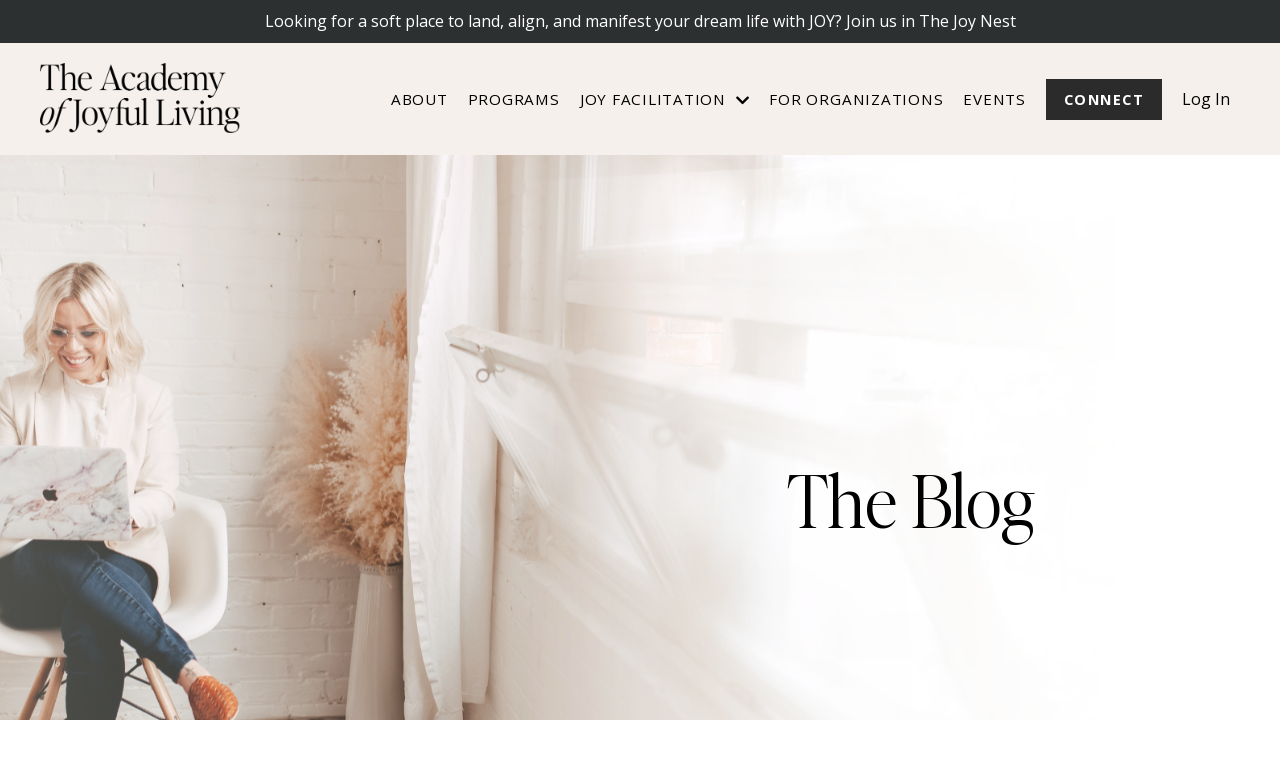

--- FILE ---
content_type: text/html; charset=utf-8
request_url: https://www.theacademyofjoyfulliving.com/blog
body_size: 12074
content:
<!doctype html>
<html lang="en">
  <head>
    
              <meta name="csrf-param" content="authenticity_token">
              <meta name="csrf-token" content="tOwXIelVOY6mtFE5gM87wbLw0wiUaZspVl7aFR5N18zqJGpxosY3DtbOeta3cY0ZWfszWAJKnuuGreTD5006Ug==">
            
    <title>
      
        Blog | The Joy Sessions by Jillian Schecher
      
    </title>
    <meta charset="utf-8" />
    <meta http-equiv="x-ua-compatible" content="ie=edge, chrome=1">
    <meta name="viewport" content="width=device-width, initial-scale=1, shrink-to-fit=no">
    
    <meta property="og:type" content="website">
<meta property="og:url" content="https://www.theacademyofjoyfulliving.com/blog">
<meta name="twitter:card" content="summary_large_image">

<meta property="og:title" content="Blog | The Joy Sessions by Jillian Schecher">
<meta name="twitter:title" content="Blog | The Joy Sessions by Jillian Schecher">



<meta property="og:image" content="https://kajabi-storefronts-production.kajabi-cdn.com/kajabi-storefronts-production/file-uploads/sites/77723/images/18c2ca2-d7d8-cfa2-4fae-f2452a1fd6c7_630e2ac1-276e-45fa-9e28-bddc57ec99e1.png">
<meta name="twitter:image" content="https://kajabi-storefronts-production.kajabi-cdn.com/kajabi-storefronts-production/file-uploads/sites/77723/images/18c2ca2-d7d8-cfa2-4fae-f2452a1fd6c7_630e2ac1-276e-45fa-9e28-bddc57ec99e1.png">


    
      <link href="https://kajabi-storefronts-production.kajabi-cdn.com/kajabi-storefronts-production/sites/77723/images/OcPhXVBaT16ceNz7Dxzq_Kajabi_Logo_1.png?v=2" rel="shortcut icon" />
    
    <link rel="canonical" href="https://www.theacademyofjoyfulliving.com/blog" />

    <!-- Google Fonts ====================================================== -->
    
      <link href="//fonts.googleapis.com/css?family=Open+Sans:400,700,400italic,700italic|EB+Garamond:400,700,400italic,700italic" rel="stylesheet" type="text/css">
    

    <!-- Kajabi CSS ======================================================== -->
    <link rel="stylesheet" media="screen" href="https://kajabi-app-assets.kajabi-cdn.com/assets/core-0d125629e028a5a14579c81397830a1acd5cf5a9f3ec2d0de19efb9b0795fb03.css" />

    

    <link rel="stylesheet" href="https://use.fontawesome.com/releases/v5.15.2/css/all.css" crossorigin="anonymous">

    <link rel="stylesheet" media="screen" href="https://kajabi-storefronts-production.kajabi-cdn.com/kajabi-storefronts-production/themes/2151319226/assets/styles.css?1768953079191227" />

    <!-- Customer CSS ====================================================== -->
    <link rel="stylesheet" media="screen" href="https://kajabi-storefronts-production.kajabi-cdn.com/kajabi-storefronts-production/themes/2151319226/assets/overrides.css?1768953079191227" />
    <style>
  /* Custom CSS Added Via Theme Settings */
  /* Add Cormorant to Kajabi */
@import url('https://fonts.googleapis.com/css2?family=Cormorant+Garamond:ital,wght@0,300;0,600;1,300;1,600&display=swap');

/* Add Editor's Note to Kajabi */
  @font-face
  {
  font-family: 'Editors Note';
  src: url('/resource_redirect/downloads/file-uploads/sites/77723/themes/2151319226/downloads/f34d8d-e01a-5d76-0e17-185b7fefcc6_Editor_sNote-Light.ttf') format('truetype'), url('/resource_redirect/downloads/file-uploads/sites/77723/themes/2151319226/downloads/621d66c-137e-e32-2be-eccf8a5ca064_EditorsNote-Light.woff2') format('woff2'),  url('/resource_redirect/downloads/file-uploads/sites/77723/themes/2151319226/downloads/1e74ef2-585e-8540-2feb-ca6007375_EditorsNote-Light.woff') format('woff');
  }


/* Style headings with Editors Note */
h1, h2, h3, h4, h5, h6 {
font-family: 'Editors Note', serif !important;
}

.h3, .h5, .h6 {
font-family: 'Editors Note', serif !important;
}

p.h5.sidebar-instructor__name {
font-family: 'Editors Note', serif !important;
}

h4 {
letter-spacing: 0.2em;
text-transform: uppercase;
font-weight: 600 !important;
font-family: "Open Sans" !important;
}

h1.blog-post-body__title {
font-size: 56px !important;}

a.h3.blog-listing__title {
font-size: 32px;
}

/* Button Styles */
.btn {
text-transform: uppercase;
letter-spacing: 0.1em;
box-shadow: none;
}

<!-- Main Nav -->
.header a, .header a.link-list__link {
font-size: 14px !important;
text-transform: uppercase !important;
}

#block-1747856952174 .hello-bar__text {
color: white !important;
}

<!-- Homepage -->
#block-1660155032678_1 .image__image:before {
content: '';
    position: absolute;
    background-image: url(https://elanperformance.com/wp-content/uploads/featured-trainer.png);
    background-size: contain;
    background-repeat: no-repeat;
    width: 30%;
    height: 25%;
    top: -5%;
    right: -5%;
    z-index: 2;
}
}


.feature__text {
font-size: 16px;
}

.section-footer {
display: none;}

#block-1668789837764_1 .pricing__price {
font-size: 70px !important;}

<!-- Blog -->
a.image__link:hover {
filter: grayscale(50%) !important;
}

.blog-post-optin.background-light {
    background-image: url(https://jillianschecher.com/wp-content/uploads/2023/04/Kajabi-Joy-Club-BG-1.png);
    background-repeat: no-repeat;
    background-size: cover;
}

#block-1748374414436 .block, [data-slick-id="1748374414436"] .block {
  padding: 0px !important;
}

</style>


    <!-- Kajabi Editor Only CSS ============================================ -->
    

    <!-- Header hook ======================================================= -->
    <link rel="alternate" type="application/rss+xml" title="Blog | The Joy Sessions by Jillian Schecher" href="https://www.theacademyofjoyfulliving.com/blog.rss" /><script type="text/javascript">
  var Kajabi = Kajabi || {};
</script>
<script type="text/javascript">
  Kajabi.currentSiteUser = {
    "id" : "-1",
    "type" : "Guest",
    "contactId" : "",
  };
</script>
<script type="text/javascript">
  Kajabi.theme = {
    activeThemeName: "Reach",
    previewThemeId: null,
    editor: false
  };
</script>
<meta name="turbo-prefetch" content="false">
<style>
  @font-face {
  font-family: 'Editors Note Light';
  src: url('https://static1.squarespace.com/static/67abb50f153b0f254f632dca/t/67eb02389d6c64323250ad6d/1743454776320/EditorsNote-Light.woff2') format('woff2'),
       url('https://static1.squarespace.com/static/67abb50f153b0f254f632dca/t/67eb0241fa5e0d17dbdaf3d1/1743454785464/EditorsNote-Light.woff') format('woff');
}

@font-face {
  font-family: 'Editors Note Light Italic';
  src: url('https://static1.squarespace.com/static/67abb50f153b0f254f632dca/t/67eb024e73285a705967f803/1743454798858/EditorsNote-LightItalic.woff2') format('woff2'),
       url('https://static1.squarespace.com/static/67abb50f153b0f254f632dca/t/67eb02585f70f965c82a7e6a/1743454808985/EditorsNote-LightItalic.woff') format('woff');
}

h1, h2, h3, h5  {
font-family: 'Editors Note Light';
margin: .5em 0em
}

h1 em, h2 em, h3 em, h4 {
font-family: 'Editors Note Light Italic';
margin: .5em 0em
}

h4, h6 {
text-transform: uppercase;
font-family: "Open Sans";
font-weight: 500;
letter-spacing: 0.05em;
}


a.link-list__link, #block-1748033420559 {
text-transform: uppercase;
font-size: 0.95rem;
font-weight: 500;
letter-spacing: 0.05em;
}
</style><script async src="https://www.googletagmanager.com/gtag/js?id=G-P8YVKEPCXN"></script>
<script>
  window.dataLayer = window.dataLayer || [];
  function gtag(){dataLayer.push(arguments);}
  gtag('js', new Date());
  gtag('config', 'G-P8YVKEPCXN');
</script>
<style type="text/css">
  #editor-overlay {
    display: none;
    border-color: #2E91FC;
    position: absolute;
    background-color: rgba(46,145,252,0.05);
    border-style: dashed;
    border-width: 3px;
    border-radius: 3px;
    pointer-events: none;
    cursor: pointer;
    z-index: 10000000000;
  }
  .editor-overlay-button {
    color: white;
    background: #2E91FC;
    border-radius: 2px;
    font-size: 13px;
    margin-inline-start: -24px;
    margin-block-start: -12px;
    padding-block: 3px;
    padding-inline: 10px;
    text-transform:uppercase;
    font-weight:bold;
    letter-spacing:1.5px;

    left: 50%;
    top: 50%;
    position: absolute;
  }
</style>
<script src="https://kajabi-app-assets.kajabi-cdn.com/vite/assets/track_analytics-999259ad.js" crossorigin="anonymous" type="module"></script><link rel="modulepreload" href="https://kajabi-app-assets.kajabi-cdn.com/vite/assets/stimulus-576c66eb.js" as="script" crossorigin="anonymous">
<link rel="modulepreload" href="https://kajabi-app-assets.kajabi-cdn.com/vite/assets/track_product_analytics-9c66ca0a.js" as="script" crossorigin="anonymous">
<link rel="modulepreload" href="https://kajabi-app-assets.kajabi-cdn.com/vite/assets/stimulus-e54d982b.js" as="script" crossorigin="anonymous">
<link rel="modulepreload" href="https://kajabi-app-assets.kajabi-cdn.com/vite/assets/trackProductAnalytics-3d5f89d8.js" as="script" crossorigin="anonymous">      <script type="text/javascript">
        if (typeof (window.rudderanalytics) === "undefined") {
          !function(){"use strict";window.RudderSnippetVersion="3.0.3";var sdkBaseUrl="https://cdn.rudderlabs.com/v3"
          ;var sdkName="rsa.min.js";var asyncScript=true;window.rudderAnalyticsBuildType="legacy",window.rudderanalytics=[]
          ;var e=["setDefaultInstanceKey","load","ready","page","track","identify","alias","group","reset","setAnonymousId","startSession","endSession","consent"]
          ;for(var n=0;n<e.length;n++){var t=e[n];window.rudderanalytics[t]=function(e){return function(){
          window.rudderanalytics.push([e].concat(Array.prototype.slice.call(arguments)))}}(t)}try{
          new Function('return import("")'),window.rudderAnalyticsBuildType="modern"}catch(a){}
          if(window.rudderAnalyticsMount=function(){
          "undefined"==typeof globalThis&&(Object.defineProperty(Object.prototype,"__globalThis_magic__",{get:function get(){
          return this},configurable:true}),__globalThis_magic__.globalThis=__globalThis_magic__,
          delete Object.prototype.__globalThis_magic__);var e=document.createElement("script")
          ;e.src="".concat(sdkBaseUrl,"/").concat(window.rudderAnalyticsBuildType,"/").concat(sdkName),e.async=asyncScript,
          document.head?document.head.appendChild(e):document.body.appendChild(e)
          },"undefined"==typeof Promise||"undefined"==typeof globalThis){var d=document.createElement("script")
          ;d.src="https://polyfill-fastly.io/v3/polyfill.min.js?version=3.111.0&features=Symbol%2CPromise&callback=rudderAnalyticsMount",
          d.async=asyncScript,document.head?document.head.appendChild(d):document.body.appendChild(d)}else{
          window.rudderAnalyticsMount()}window.rudderanalytics.load("2apYBMHHHWpiGqicceKmzPebApa","https://kajabiaarnyhwq.dataplane.rudderstack.com",{})}();
        }
      </script>
      <script type="text/javascript">
        if (typeof (window.rudderanalytics) !== "undefined") {
          rudderanalytics.page({"account_id":"71768","site_id":"77723"});
        }
      </script>
      <script type="text/javascript">
        if (typeof (window.rudderanalytics) !== "undefined") {
          (function () {
            function AnalyticsClickHandler (event) {
              const targetEl = event.target.closest('a') || event.target.closest('button');
              if (targetEl) {
                rudderanalytics.track('Site Link Clicked', Object.assign(
                  {"account_id":"71768","site_id":"77723"},
                  {
                    link_text: targetEl.textContent.trim(),
                    link_href: targetEl.href,
                    tag_name: targetEl.tagName,
                  }
                ));
              }
            };
            document.addEventListener('click', AnalyticsClickHandler);
          })();
        }
      </script>
<meta name='site_locale' content='en'><style type="text/css">
  body main {
    direction: ltr;
  }
  .slick-list {
    direction: ltr;
  }
</style>
<style type="text/css">
  /* Font Awesome 4 */
  .fa.fa-twitter{
    font-family:sans-serif;
  }
  .fa.fa-twitter::before{
    content:"𝕏";
    font-size:1.2em;
  }

  /* Font Awesome 5 */
  .fab.fa-twitter{
    font-family:sans-serif;
  }
  .fab.fa-twitter::before{
    content:"𝕏";
    font-size:1.2em;
  }
</style>
<link rel="stylesheet" href="https://cdn.jsdelivr.net/npm/@kajabi-ui/styles@1.0.4/dist/kajabi_products/kajabi_products.css" />
<script type="module" src="https://cdn.jsdelivr.net/npm/@pine-ds/core@3.14.0/dist/pine-core/pine-core.esm.js"></script>
<script nomodule src="https://cdn.jsdelivr.net/npm/@pine-ds/core@3.14.0/dist/pine-core/index.esm.js"></script>


  </head>

  <style>
  body {
    
      
        background-color: #ffffff;
      
    
  }
</style>

  <body id="encore-theme" class="background-light">
    


    <div id="section-header" data-section-id="header">

<style>
  /* Default Header Styles */
  .header {
    
      background-color: #f5f0ec;
    
    font-size: 16px;
  }
  .header a,
  .header a.link-list__link,
  .header a.link-list__link:hover,
  .header a.social-icons__icon,
  .header .user__login a,
  .header .dropdown__item a,
  .header .dropdown__trigger:hover {
    color: #000000;
  }
  .header .dropdown__trigger {
    color: #000000 !important;
  }
  /* Mobile Header Styles */
  @media (max-width: 767px) {
    .header {
      
      font-size: 14px;
    }
    
    .header .hamburger__slices .hamburger__slice {
      
        background-color: #000000;
      
    }
    
      .header a.link-list__link, .dropdown__item a, .header__content--mobile {
        text-align: center;
      }
    
    .header--overlay .header__content--mobile  {
      padding-bottom: 20px;
    }
  }
  /* Sticky Styles */
  
    .header.header--fixed {
      background-color: #f5f0ec;
      
        background-color: ;
      
      
        background-color: #f5f0ec;
      
    }
    
      .header.header--fixed a,
      .header.header--fixed a.link-list__link,
      .header.header--fixed a.link-list__link:hover,
      .header.header--fixed a.social-icons__icon,
      .header.header--fixed .dropdown__trigger:hover,
      .header.header--fixed .dropdown__item a,
      .header.header--fixed .user__login a {
        color: #000000;
      }
    
    
      .header.header--fixed .dropdown__trigger {
        color: #000000 !important;
      }
    
    .header.header--fixed .hamburger__slice {
      
        background-color: #000000;
      
    }
  
</style>

<div class="hidden">
  
    
  
    
  
    
  
    
  
    
  
    
  
    
      0
    
  
  
  
  
</div>

<header class="header header--static sticky   background-light header--close-on-scroll" kjb-settings-id="sections_header_settings_background_color">
  <div class="hello-bars">
    
      
    
      
    
      
    
      
    
      
    
      
    
      
          <style>
@media (min-width: 768px) {
  #block-1747856952174 {
    text-align: ;
  }
} 
</style>

<div id="block-1747856952174" class="header__block header__block--hello-bar header__block--show " kjb-settings-id="sections_header_blocks_1747856952174_settings_stretch">
  

<style>
  #block-1747856952174 .hello-bar {
    background-color: #2d3031;
  }
  #block-1747856952174 .hello-bar__text {
    color: ;
  }
</style>

<div class="block hello-bar background-dark text-center" kjb-settings-id="sections_header_blocks_1747856952174_settings_text">
  
    <a href="https://www.theacademyofjoyfulliving.com/the-joy-nest"   target="_blank" rel="noopener" >
  
    <div class="container">
      <p class="hello-bar__text" kjb-settings-id="sections_header_blocks_1747856952174_settings_text_color">Looking for a soft place to land, align, and manifest your dream life with JOY? Join us in The Joy Nest</p>
    </div>
  
    </a>
  
</div>

</div>

      
    
  </div>
  
    <div class="header__wrap">
      <div class="header__content header__content--desktop background-light">
        <div class="container header__container media justify-content-center">
          
            
                <style>
@media (min-width: 768px) {
  #block-1555988494486 {
    text-align: left;
  }
} 
</style>

<div id="block-1555988494486" class="header__block header__block--logo header__block--show header__switch-content stretch" kjb-settings-id="sections_header_blocks_1555988494486_settings_stretch">
  <style>
  #block-1555988494486 {
    line-height: 1;
  }
  #block-1555988494486 .logo__image {
    display: block;
    width: 200px;
  }
  #block-1555988494486 .logo__text {
    color: #2d3031;
  }
</style>

<a class="logo" href="/">
  
    
      <img class="logo__image" src="https://kajabi-storefronts-production.kajabi-cdn.com/kajabi-storefronts-production/file-uploads/themes/2151319226/settings_images/dc8e536-e6e0-002d-106c-fec0d45ab50_The_Academy_of_Joyful_Living_logo.png" kjb-settings-id="sections_header_blocks_1555988494486_settings_logo" alt="Header Logo" />
    
  
</a>

</div>

              
          
            
                <style>
@media (min-width: 768px) {
  #block-1748034522508 {
    text-align: right;
  }
} 
</style>

<div id="block-1748034522508" class="header__block header__switch-content header__block--menu stretch" kjb-settings-id="sections_header_blocks_1748034522508_settings_stretch">
  <div class="link-list justify-content-right" kjb-settings-id="sections_header_blocks_1748034522508_settings_menu">
  
    <a class="link-list__link" href="https://www.theacademyofjoyfulliving.com/about" >About</a>
  
    <a class="link-list__link" href="https://www.theacademyofjoyfulliving.com/courses-and-programs" >Programs</a>
  
</div>

</div>

              
          
            
                <style>
@media (min-width: 768px) {
  #block-1748033420559 {
    text-align: left;
  }
} 
</style>

<div id="block-1748033420559" class="header__block header__switch-content header__block--dropdown " kjb-settings-id="sections_header_blocks_1748033420559_settings_stretch">
  <style>
  /* Dropdown menu colors for desktop */
  @media (min-width: 768px) {
    #block-1748033420559 .dropdown__menu {
      background-color: #FFFFFF;
    }
    #block-1748033420559 .dropdown__item a {
      color: #595959;
    }
  }
  /* Mobile menu text alignment */
  @media (max-width: 767px) {
    #block-1748033420559 .dropdown__item a {
      text-align: center;
    }
  }
</style>

<div class="dropdown" kjb-settings-id="sections_header_blocks_1748033420559_settings_trigger">
  <a class="dropdown__trigger">
    JOY FACILITATION
    
      <i class="dropdown__icon fa fa-chevron-down"></i>
    
  </a>
  <div class="dropdown__menu dropdown__menu--text-left ">
    
      <span class="dropdown__item"><a href="https://www.theacademyofjoyfulliving.com/joy-sessions-facilitator-program" >Become a Facilitator</a></span>
    
      <span class="dropdown__item"><a href="https://www.theacademyofjoyfulliving.com/find-a-facilitator" >Find a Facilitator </a></span>
    
  </div>
</div>

</div>

              
          
            
                <style>
@media (min-width: 768px) {
  #block-1602256221872 {
    text-align: right;
  }
} 
</style>

<div id="block-1602256221872" class="header__block header__switch-content header__block--menu " kjb-settings-id="sections_header_blocks_1602256221872_settings_stretch">
  <div class="link-list justify-content-right" kjb-settings-id="sections_header_blocks_1602256221872_settings_menu">
  
    <a class="link-list__link" href="https://jillianschecher.com/corporate-consulting" >For Organizations</a>
  
    <a class="link-list__link" href="https://jillianschecher.com/events" >Events</a>
  
</div>

</div>

              
          
            
                <style>
@media (min-width: 768px) {
  #block-1612902775268 {
    text-align: right;
  }
} 
</style>

<div id="block-1612902775268" class="header__block header__switch-content header__block--cta " kjb-settings-id="sections_header_blocks_1612902775268_settings_stretch">
  






<style>
  #block-1612902775268 .btn,
  [data-slick-id="1612902775268"] .block .btn {
    color: #ffffff;
    border-color: #2a2b2a;
    border-radius: 0px;
    background-color: #2a2b2a;
  }
  #block-1612902775268 .btn--outline,
  [data-slick-id="1612902775268"] .block .btn--outline {
    background: transparent;
    color: #2a2b2a;
  }
</style>

<a class="btn btn--solid btn--small btn--auto" href="/contact"   kjb-settings-id="sections_header_blocks_1612902775268_settings_btn_background_color" role="button">
  
    Connect
  
</a>

</div>

              
          
            
                <style>
@media (min-width: 768px) {
  #block-1555988487706 {
    text-align: right;
  }
} 
</style>

<div id="block-1555988487706" class="header__block header__switch-content header__block--user " kjb-settings-id="sections_header_blocks_1555988487706_settings_stretch">
  <style>
  /* Dropdown menu colors for desktop */
  @media (min-width: 768px) {
    #block-1555988487706 .dropdown__menu {
      background: #FFFFFF;
      color: #000000;
    }
    #block-1555988487706 .dropdown__item a, 
    #block-1555988487706 {
      color: #000000;
    }
  }  
  /* Mobile menu text alignment */
  @media (max-width: 767px) {
    #block-1555988487706 .dropdown__item a,
    #block-1555988487706 .user__login a {
      text-align: center;
    }
  }
</style>

<div class="user" kjb-settings-id="sections_header_blocks_1555988487706_settings_language_login">
  
    <span class="user__login" kjb-settings-id="language_login"><a href="/login">Log In</a></span>
  
</div>

</div>

              
          
            
          
          
            <div class="hamburger hidden--desktop" kjb-settings-id="sections_header_settings_hamburger_color">
              <div class="hamburger__slices">
                <div class="hamburger__slice hamburger--slice-1"></div>
                <div class="hamburger__slice hamburger--slice-2"></div>
                <div class="hamburger__slice hamburger--slice-3"></div>
                <div class="hamburger__slice hamburger--slice-4"></div>
              </div>
            </div>
          
        </div>
      </div>
      <div class="header__content header__content--mobile">
        <div class="header__switch-content header__spacer"></div>
      </div>
    </div>
  
</header>

</div>
    <main>
      <div data-dynamic-sections=blog><div id="section-1614112228251" data-section-id="1614112228251"><style>
  
    #section-1614112228251 {
      background-image: url(https://kajabi-storefronts-production.kajabi-cdn.com/kajabi-storefronts-production/file-uploads/themes/2151319226/settings_images/4645d6-bf3-be56-a8d-36c8a124322_blog_header.png);
      background-position: center;
    }
  
  #section-1614112228251 .section__overlay {
    position: absolute;
    width: 100%;
    height: 100%;
    left: 0;
    top: 0;
    background-color: ;
  }
  #section-1614112228251 .sizer {
    padding-top: 75px;
    padding-bottom: 75px;
  }
  #section-1614112228251 .container {
    max-width: calc(1260px + 40px + 10px);
    padding-right: 40px;
    padding-left: 10px;
    
  }
  #section-1614112228251 .row {
    
  }
  #section-1614112228251 .container--full {
    width: 100%;
    max-width: calc(100% + 40px + 10px);
  }
  @media (min-width: 768px) {
    
      #section-1614112228251 {
        
      }
    
    #section-1614112228251 .sizer {
      padding-top: 250px;
      padding-bottom: 250px;
    }
    #section-1614112228251 .container {
      max-width: calc(1260px + 40px + 40px);
      padding-right: 40px;
      padding-left: 40px;
    }
    #section-1614112228251 .container--full {
      max-width: calc(100% + 40px + 40px);
    }
  }
  
  
</style>


<section kjb-settings-id="sections_1614112228251_settings_background_color"
  class="section
  
  
   "
  data-reveal-event=""
  data-reveal-offset=""
  data-reveal-units="seconds">
  <div class="sizer ">
    
    <div class="section__overlay"></div>
    <div class="container ">
      <div class="row align-items-center justify-content-left">
        
          




<style>
  /* flush setting */
  
  
  /* margin settings */
  #block-1614112228250_0, [data-slick-id="1614112228250_0"] {
    margin-top: 0px;
    margin-right: 0px;
    margin-bottom: 0px;
    margin-left: 0px;
  }
  #block-1614112228250_0 .block, [data-slick-id="1614112228250_0"] .block {
    /* border settings */
    border: 4px none black;
    border-radius: 4px;
    

    /* background color */
    
    /* default padding for mobile */
    
    
    
    /* mobile padding overrides */
    
    
    
    
    
  }

  @media (min-width: 768px) {
    /* desktop margin settings */
    #block-1614112228250_0, [data-slick-id="1614112228250_0"] {
      margin-top: 0px;
      margin-right: 0px;
      margin-bottom: 0px;
      margin-left: 0px;
    }
    #block-1614112228250_0 .block, [data-slick-id="1614112228250_0"] .block {
      /* default padding for desktop  */
      
      
      /* desktop padding overrides */
      
      
      
      
      
    }
  }
  /* mobile text align */
  @media (max-width: 767px) {
    #block-1614112228250_0, [data-slick-id="1614112228250_0"] {
      text-align: left;
    }
  }
</style>



<div
  id="block-1614112228250_0"
  class="
  block-type--text
  text-right
  col-10
  
  
  
    
  
  
  "
  
  data-reveal-event=""
  data-reveal-offset=""
  data-reveal-units="seconds"
  
    kjb-settings-id="sections_1614112228251_blocks_1614112228250_0_settings_width"
    >
  <div class="block
    box-shadow-none
    "
    
      data-aos="none"
      data-aos-delay="0"
      data-aos-duration="0"
    
    >
    
    <style>
  
  #block-1577982541036_0 .btn {
    margin-top: 1rem;
  }
</style>

<h1 style="text-align: right;">The Blog</h1>

  </div>
</div>


        
      </div>
    </div>
  </div>
</section>
</div><div id="section-1614112289780" data-section-id="1614112289780"><style>
  
  #section-1614112289780 .section__overlay {
    position: absolute;
    width: 100%;
    height: 100%;
    left: 0;
    top: 0;
    background-color: #c6c6c6;
  }
  #section-1614112289780 .sizer {
    padding-top: 2px;
    padding-bottom: 0px;
  }
  #section-1614112289780 .container {
    max-width: calc(1260px + 10px + 10px);
    padding-right: 10px;
    padding-left: 10px;
    
  }
  #section-1614112289780 .row {
    
  }
  #section-1614112289780 .container--full {
    width: 100%;
    max-width: calc(100% + 10px + 10px);
  }
  @media (min-width: 768px) {
    
    #section-1614112289780 .sizer {
      padding-top: 1px;
      padding-bottom: 0px;
    }
    #section-1614112289780 .container {
      max-width: calc(1260px + 40px + 40px);
      padding-right: 40px;
      padding-left: 40px;
    }
    #section-1614112289780 .container--full {
      max-width: calc(100% + 40px + 40px);
    }
  }
  
  
</style>


<section kjb-settings-id="sections_1614112289780_settings_background_color"
  class="section
  
  
   background-light "
  data-reveal-event=""
  data-reveal-offset=""
  data-reveal-units="seconds">
  <div class="sizer ">
    
    <div class="section__overlay"></div>
    <div class="container ">
      <div class="row align-items-center justify-content-center">
        
      </div>
    </div>
  </div>
</section>
</div><div id="section-1599589855686" data-section-id="1599589855686"><style>
  
  .blog-listings {
    background-color: ;
  }
  .blog-listings .sizer {
    padding-top: 60px;
    padding-bottom: 60px;
  }
  .blog-listings .container {
    max-width: calc(1260px + 10px + 10px);
    padding-right: 10px;
    padding-left: 10px;
  }
  .blog-listing__panel {
    background-color: #ffffff;
    border-color: ;
    border-radius: 0px;
    border-style: none;
    border-width: 25px ;
  }
  .blog-listing__title {
    color:  !important;
  }
  .blog-listing__title:hover {
    color:  !important;
  }
  .blog-listing__date {
    color: ;
  }
  .tag {
    color: #ffffff;
    background-color: #b4906c;
  }
  .tag:hover {
    color: #ffffff;
    background-color: #b4906c;
  }
  .blog-listing__content {
    color: ;
  }
  .blog-listing__more {
    color: ;
  }
  @media (min-width: 768px) {
    
    .blog-listings .sizer {
      padding-top: 100px;
      padding-bottom: 40px;
    }
    .blog-listings .container {
      max-width: calc(1260px + 40px + 40px);
      padding-right: 40px;
      padding-left: 40px;
    }
  }
  .pag__link {
    color: ;
  }
  .pag__link--current {
    color: ;
  }
  .pag__link--disabled {
    color: ;
  }
</style>

<section class="blog-listings " kjb-settings-id="sections_1599589855686_settings_background_color">
  <div class="sizer">
    
    <div class="container">
      <div class="row">
        
          <div class="col-lg-9">
        
          <div class="blog-listings__content blog-listings__content--grid-2">
            
              
                





<div class="blog-listing blog-listing--grid-2 blog-listing--has-media">
  
    <div class="blog-listing__panel box-shadow-medium background-light">
  
    <div class="blog-listing__media">
      
        
          <a href="/blog/the-world-doesn-t-need-more-from-you-it-needs-you-lit-up">
            <img src="https://kajabi-storefronts-production.kajabi-cdn.com/kajabi-storefronts-production/file-uploads/blogs/2147508162/images/18a8106-c478-8cd3-7dcd-658cd2516a_Blog_Post_Graphic.jpg" alt="" />
          </a>
        
      
    </div>
    <div class="blog-listing__data">
      <a class="h3 blog-listing__title" href="/blog/the-world-doesn-t-need-more-from-you-it-needs-you-lit-up">The World Doesn’t Need More From You. It Needs You Lit Up.</a>
      
        <span class="blog-listing__tags" kjb-settings-id="sections_1599589855686_settings_show_tags">
          
            
              <a class="tag" href="https://www.theacademyofjoyfulliving.com/blog?tag=reset+%2B+realigning">reset + realigning</a>
            
          
        </span>
      
      
      
      
    </div>
  
    </div>
  
</div>

              
                





<div class="blog-listing blog-listing--grid-2 blog-listing--has-media">
  
    <div class="blog-listing__panel box-shadow-medium background-light">
  
    <div class="blog-listing__media">
      
        
          <a href="/blog/nothing-is-wrong-with-you">
            <img src="https://kajabi-storefronts-production.kajabi-cdn.com/kajabi-storefronts-production/file-uploads/blogs/2147508162/images/e710fa4-25b1-47d-d77c-5d6c4a8c140_Blog_Post_Graphic.jpg" alt="" />
          </a>
        
      
    </div>
    <div class="blog-listing__data">
      <a class="h3 blog-listing__title" href="/blog/nothing-is-wrong-with-you">Nothing Is Wrong With You</a>
      
        <span class="blog-listing__tags" kjb-settings-id="sections_1599589855686_settings_show_tags">
          
            
              <a class="tag" href="https://www.theacademyofjoyfulliving.com/blog?tag=reset+%2B+realigning">reset + realigning</a>
            
          
        </span>
      
      
      
      
    </div>
  
    </div>
  
</div>

              
                





<div class="blog-listing blog-listing--grid-2 blog-listing--has-media">
  
    <div class="blog-listing__panel box-shadow-medium background-light">
  
    <div class="blog-listing__media">
      
        
          <a href="/blog/the-plot-twist-nobody-asked-for">
            <img src="https://kajabi-storefronts-production.kajabi-cdn.com/kajabi-storefronts-production/file-uploads/blogs/2147508162/images/5e2a5b7-c04e-88cb-222-52bb45d78bbb_Reading_Podcast.jpg" alt="" />
          </a>
        
      
    </div>
    <div class="blog-listing__data">
      <a class="h3 blog-listing__title" href="/blog/the-plot-twist-nobody-asked-for">The Plot Twist Nobody Asked For</a>
      
        <span class="blog-listing__tags" kjb-settings-id="sections_1599589855686_settings_show_tags">
          
            
              <a class="tag" href="https://www.theacademyofjoyfulliving.com/blog?tag=reset+%2B+realigning">reset + realigning</a>
            
          
        </span>
      
      
      
      
    </div>
  
    </div>
  
</div>

              
                





<div class="blog-listing blog-listing--grid-2 blog-listing--has-media">
  
    <div class="blog-listing__panel box-shadow-medium background-light">
  
    <div class="blog-listing__media">
      
        
          <a href="/blog/gleaning-the-gold-from-2025">
            <img src="https://kajabi-storefronts-production.kajabi-cdn.com/kajabi-storefronts-production/file-uploads/blogs/2147508162/images/250faf8-f178-12d8-70ad-11806da6bb72_2_NY_JOY_BLAST_OFF_BUNDLE-JILLIAN-SHOOT-04-1846.jpg" alt="" />
          </a>
        
      
    </div>
    <div class="blog-listing__data">
      <a class="h3 blog-listing__title" href="/blog/gleaning-the-gold-from-2025">Gleaning The Gold From 2025</a>
      
        <span class="blog-listing__tags" kjb-settings-id="sections_1599589855686_settings_show_tags">
          
            
              <a class="tag" href="https://www.theacademyofjoyfulliving.com/blog?tag=reflect+%26+reset">reflect & reset</a>
            
          
        </span>
      
      
      
      
    </div>
  
    </div>
  
</div>

              
                





<div class="blog-listing blog-listing--grid-2 blog-listing--has-media">
  
    <div class="blog-listing__panel box-shadow-medium background-light">
  
    <div class="blog-listing__media">
      
        
          <a href="/blog/grief-joy-and-how-they-can-sit-at-the-same-table">
            <img src="https://kajabi-storefronts-production.kajabi-cdn.com/kajabi-storefronts-production/file-uploads/blogs/2147508162/images/e84ad7-3724-0b35-b454-05c044e83278_Untitled_design.jpg" alt="" />
          </a>
        
      
    </div>
    <div class="blog-listing__data">
      <a class="h3 blog-listing__title" href="/blog/grief-joy-and-how-they-can-sit-at-the-same-table">Grief + Joy And How They Can Sit At The Same Table</a>
      
        <span class="blog-listing__tags" kjb-settings-id="sections_1599589855686_settings_show_tags">
          
            
              <a class="tag" href="https://www.theacademyofjoyfulliving.com/blog?tag=reflect+%26+reset">reflect & reset</a>
            
          
        </span>
      
      
      
      
    </div>
  
    </div>
  
</div>

              
                





<div class="blog-listing blog-listing--grid-2 blog-listing--has-media">
  
    <div class="blog-listing__panel box-shadow-medium background-light">
  
    <div class="blog-listing__media">
      
        
          <a href="/blog/how-to-end-the-year-with-ease-and-joy-instead-of-pressure">
            <img src="https://kajabi-storefronts-production.kajabi-cdn.com/kajabi-storefronts-production/file-uploads/blogs/2147508162/images/756b6f2-6b1e-30fc-1866-7f4eba0aaa77_priscilla-du-preez-CeW--PHwpGc-unsplash.jpg" alt="" />
          </a>
        
      
    </div>
    <div class="blog-listing__data">
      <a class="h3 blog-listing__title" href="/blog/how-to-end-the-year-with-ease-and-joy-instead-of-pressure">How To End The Year With Ease And Joy Instead Of Pressure</a>
      
        <span class="blog-listing__tags" kjb-settings-id="sections_1599589855686_settings_show_tags">
          
            
              <a class="tag" href="https://www.theacademyofjoyfulliving.com/blog?tag=reflect+%26+reset">reflect & reset</a>
            
          
        </span>
      
      
      
      
    </div>
  
    </div>
  
</div>

              
                





<div class="blog-listing blog-listing--grid-2 blog-listing--has-media">
  
    <div class="blog-listing__panel box-shadow-medium background-light">
  
    <div class="blog-listing__media">
      
        
          <a href="/blog/the-1-shift-that-will-change-your-whole-december">
            <img src="https://kajabi-storefronts-production.kajabi-cdn.com/kajabi-storefronts-production/file-uploads/blogs/2147508162/images/e6734e-15d-3380-2523-6441d8ff345_Untitled_design.jpg" alt="" />
          </a>
        
      
    </div>
    <div class="blog-listing__data">
      <a class="h3 blog-listing__title" href="/blog/the-1-shift-that-will-change-your-whole-december">The 1% Shift That Will Change Your Whole December</a>
      
        <span class="blog-listing__tags" kjb-settings-id="sections_1599589855686_settings_show_tags">
          
            
              <a class="tag" href="https://www.theacademyofjoyfulliving.com/blog?tag=reflect+%26+reset">reflect & reset</a>
            
          
        </span>
      
      
      
      
    </div>
  
    </div>
  
</div>

              
                





<div class="blog-listing blog-listing--grid-2 blog-listing--has-media">
  
    <div class="blog-listing__panel box-shadow-medium background-light">
  
    <div class="blog-listing__media">
      
        
          <a href="/blog/gratitude-isn-t-about-being-positive">
            <img src="https://kajabi-storefronts-production.kajabi-cdn.com/kajabi-storefronts-production/file-uploads/blogs/2147508162/images/cc06e00-dea8-cb4a-282e-8c2dea2fc554_Gratitude_isn_t_about_being_positive_-_Nov_23_2025.png" alt="" />
          </a>
        
      
    </div>
    <div class="blog-listing__data">
      <a class="h3 blog-listing__title" href="/blog/gratitude-isn-t-about-being-positive">Gratitude Isn’t About Being “Positive”</a>
      
        <span class="blog-listing__tags" kjb-settings-id="sections_1599589855686_settings_show_tags">
          
            
              <a class="tag" href="https://www.theacademyofjoyfulliving.com/blog?tag=gratitude">gratitude</a>
            
          
        </span>
      
      
      
      
    </div>
  
    </div>
  
</div>

              
                





<div class="blog-listing blog-listing--grid-2 blog-listing--has-media">
  
    <div class="blog-listing__panel box-shadow-medium background-light">
  
    <div class="blog-listing__media">
      
        
          <a href="/blog/what-if-gratitude-wasn-t-about-perfection">
            <img src="https://kajabi-storefronts-production.kajabi-cdn.com/kajabi-storefronts-production/file-uploads/blogs/2147508162/images/afd185-b6e-b7dd-1021-36d866688f7_810_7856-Edit.jpg" alt="" />
          </a>
        
      
    </div>
    <div class="blog-listing__data">
      <a class="h3 blog-listing__title" href="/blog/what-if-gratitude-wasn-t-about-perfection">What If Gratitude Wasn’t About Perfection</a>
      
        <span class="blog-listing__tags" kjb-settings-id="sections_1599589855686_settings_show_tags">
          
            
              <a class="tag" href="https://www.theacademyofjoyfulliving.com/blog?tag=gratitude">gratitude</a>
            
          
        </span>
      
      
      
      
    </div>
  
    </div>
  
</div>

              
                





<div class="blog-listing blog-listing--grid-2 blog-listing--has-media">
  
    <div class="blog-listing__panel box-shadow-medium background-light">
  
    <div class="blog-listing__media">
      
        
          <a href="/blog/leading-with-gratitude-living-with-joy">
            <img src="https://kajabi-storefronts-production.kajabi-cdn.com/kajabi-storefronts-production/file-uploads/blogs/2147508162/images/06521-fdf1-44b-587-588a418f44c2_Blog_Post_Graphic_1_.png" alt="" />
          </a>
        
      
    </div>
    <div class="blog-listing__data">
      <a class="h3 blog-listing__title" href="/blog/leading-with-gratitude-living-with-joy">Leading with Gratitude, Living with Joy</a>
      
        <span class="blog-listing__tags" kjb-settings-id="sections_1599589855686_settings_show_tags">
          
            
              <a class="tag" href="https://www.theacademyofjoyfulliving.com/blog?tag=gratitude">gratitude</a>
            
          
        </span>
      
      
      
      
    </div>
  
    </div>
  
</div>

              
                





<div class="blog-listing blog-listing--grid-2 blog-listing--has-media">
  
    <div class="blog-listing__panel box-shadow-medium background-light">
  
    <div class="blog-listing__media">
      
        
          <a href="/blog/the-secret-frequency-that-changes-everything">
            <img src="https://kajabi-storefronts-production.kajabi-cdn.com/kajabi-storefronts-production/file-uploads/blogs/2147508162/images/ae7da3-5ea6-b1-6775-a45e14d4ad_Blog_Post_Graphic_1_.png" alt="" />
          </a>
        
      
    </div>
    <div class="blog-listing__data">
      <a class="h3 blog-listing__title" href="/blog/the-secret-frequency-that-changes-everything">The Secret Frequency That Changes Everything</a>
      
        <span class="blog-listing__tags" kjb-settings-id="sections_1599589855686_settings_show_tags">
          
            
              <a class="tag" href="https://www.theacademyofjoyfulliving.com/blog?tag=gratitude">gratitude</a>
            
          
        </span>
      
      
      
      
    </div>
  
    </div>
  
</div>

              
                





<div class="blog-listing blog-listing--grid-2 blog-listing--has-media">
  
    <div class="blog-listing__panel box-shadow-medium background-light">
  
    <div class="blog-listing__media">
      
        
          <a href="/blog/the-real-secret-to-inspiring-others">
            <img src="https://kajabi-storefronts-production.kajabi-cdn.com/kajabi-storefronts-production/file-uploads/blogs/2147508162/images/f15d134-1bd-ad36-58d8-4ba0cdeecc88_JILLIAN-01-HD-8700.jpg" alt="" />
          </a>
        
      
    </div>
    <div class="blog-listing__data">
      <a class="h3 blog-listing__title" href="/blog/the-real-secret-to-inspiring-others">The Real Secret To Inspiring Others</a>
      
        <span class="blog-listing__tags" kjb-settings-id="sections_1599589855686_settings_show_tags">
          
            
              <a class="tag" href="https://www.theacademyofjoyfulliving.com/blog?tag=homecoming">homecoming</a>
            
          
        </span>
      
      
      
      
    </div>
  
    </div>
  
</div>

              
              
                <div class="pag">
  
    <p class="pag__link pagination__link--prev pag__link--disabled">
      <i class="fa fa-arrow-left"></i>
    </p>
  
  
    
      
        <a class="pag__link pag__link--current" href="?page=1">1</a>
      
    
      
        <a class="pag__link" href="?page=2">2</a>
      
    
      
        <a class="pag__link" href="?page=3">3</a>
      
    
      
        <a class="pag__link" href="?page=4">4</a>
      
    
      
        <a class="pag__link" href="?page=5">5</a>
      
    
      
        <a class="pag__link" href="?page=6">6</a>
      
    
      
        <a class="pag__link" href="?page=7">7</a>
      
    
      
        <a class="pag__link" href="?page=8">8</a>
      
    
      
        <a class="pag__link" href="?page=9">9</a>
      
    
  
  
    <a class="pag__link pag__link--next" href="?page=2">
      <i class="fa fa-arrow-right"></i>
    </a>
  
</div>

              
            
          </div>
        </div>
        <style>
   .sidebar__panel {
     background-color: #ffffff;
     border-color: ;
     border-radius: 4px;
     border-style: none;
     border-width: 25px ;
   }
</style>

<div class="col-lg-3    ">
  <div class="sidebar" kjb-settings-id="sections_1599589855686_settings_show_sidebar">
    
      
        <div class="sidebar__block">
          
              <style>
  .sidebar-instructor--1681852630739 {
    text-align: center;
  }
  .sidebar-instructor--1681852630739 .sidebar-instructor__heading {
    color: ;
  }
  .sidebar-instructor--1681852630739 .sidebar-instructor__name {
    color: ;
  }
  .sidebar-instructor--1681852630739 .sidebar-instructor__title {
    color: ;
  }
  .sidebar-instructor--1681852630739 .sidebar-instructor__bio {
    color: ;
  }
  
</style>

<div class="sidebar-instructor sidebar-instructor--1681852630739" kjb-settings-id="sections_1599589855686_blocks_1681852630739_settings_heading">
  
  
    
      <img class="sidebar-instructor__image" src="https://kajabi-storefronts-production.kajabi-cdn.com/kajabi-storefronts-production/sites/77723/images/m75yZnH3QseN49jf9eDw_JILLIAN-SHOOT-04-1653.jpg" kjb-settings-id="sections_1599589855686_blocks_1681852630739_settings_image" alt="" />
    
  
  
    <p class="h5 sidebar-instructor__name" kjb-settings-id="sections_1599589855686_blocks_1681852630739_settings_name">
      
        Hey there, I'm Jillian Schecher
      
    </p>
  
  
    <p class="sidebar-instructor__title" kjb-settings-id="sections_1599589855686_blocks_1681852630739_settings_title">
      
        Author | Speaker | Joy & Mindfulness Coach
      
    </p>
  
  
    <p class="sidebar-instructor__bio" kjb-settings-id="sections_1599589855686_blocks_1681852630739_settings_bio">As a self-proclaimed Joy Wizard, I have the pleasure of supporting clients and students in deliberately designing their lives and businesses with JOY! I’m excited to guide you back to yourself and your natural abundant state. My mission? To light up the world like a field full of fireflies. Together. Let’s do this!</p>
  
</div>

          
        </div>
      
        <div class="sidebar__block">
          
              <style>
  .sidebar-custom--1681853230211 {
    text-align: left;
  }
  .sidebar-custom--1681853230211 .sidebar-custom__heading {
    color: ;
  }
</style>

<div class="sidebar-custom sidebar-custom--1681853230211">
  
  
  <div class="sidebar-custom__content" kjb-settings-id="sections_1599589855686_blocks_1681853230211_settings_content"><hr /></div>
  
</div>

            
        </div>
      
        <div class="sidebar__block">
          
              <style>
  .social-icons--1600115515053 .social-icons__icons {
    justify-content: 
  }
  .social-icons--1600115515053 .social-icons__icon {
    color: #ffffff !important;
  }
  .social-icons--1600115515053.social-icons--round .social-icons__icon {
    background-color: #b4906c;
  }
  .social-icons--1600115515053.social-icons--square .social-icons__icon {
    background-color: #b4906c;
  }
  
  @media (min-width: 768px) {
    .social-icons--1600115515053 .social-icons__icons {
      justify-content: 
    }
  }
</style>


<style>
  .social-icons--1600115515053 {
    text-align: center;
  }
  
    .social-icons--1600115515053 .social-icons__icons {
      justify-content: center;
    }
  
  .social-icons--1600115515053 .social-icons__heading {
    color: ;
  }
</style>

<div class="social-icons social-icons--sidebar social-icons--round social-icons--1600115515053" kjb-settings-id="sections_1599589855686_blocks_1600115515053_settings_social_icons_text_color">
  <p class="h5 social-icons__heading">Let's Connect</p>
  <div class="social-icons__icons">
    
  <a class="social-icons__icon social-icons__icon--" href="https://www.facebook.com/jillian.schecher.joy.coach/"  target="_blank" rel="noopener"  kjb-settings-id="sections_1599589855686_blocks_1600115515053_settings_social_icon_link_facebook">
    <i class="fab fa-facebook-f"></i>
  </a>



  <a class="social-icons__icon social-icons__icon--" href="https://www.instagram.com/jillianschecher/"  target="_blank" rel="noopener"  kjb-settings-id="sections_1599589855686_blocks_1600115515053_settings_social_icon_link_instagram">
    <i class="fab fa-instagram"></i>
  </a>



  <a class="social-icons__icon social-icons__icon--" href="https://www.pinterest.ca/JillianSchecher/"  target="_blank" rel="noopener"  kjb-settings-id="sections_1599589855686_blocks_1600115515053_settings_social_icon_link_pinterest">
    <i class="fab fa-pinterest-p"></i>
  </a>





  <a class="social-icons__icon social-icons__icon--" href="https://www.pinterest.ca/JillianSchecher/"  target="_blank" rel="noopener"  kjb-settings-id="sections_1599589855686_blocks_1600115515053_settings_social_icon_link_linkedin">
    <i class="fab fa-linkedin-in"></i>
  </a>












  </div>
</div>

            
        </div>
      
        <div class="sidebar__block">
          
              <style>
  .sidebar-image--1681845287618 .image__overlay {
    
      opacity: 0;
    
    background-color: #fff;
  }
  .sidebar-image--1681845287618 .image__overlay-text {
    color:  !important;
  }
  @media (min-width: 768px) {
    .sidebar-image--1681845287618 .image__overlay {
      opacity: 0;
    }
    .sidebar-image--1681845287618 .image__overlay:hover {
      opacity: 1;
    }
  }
</style>

<div class="image sidebar-image sidebar-image--1681845287618">
  
    <a class="image__link" href="https://jillianschecher.com/coach-with-me/"   target="_blank" rel="noopener" >
  
  <img class="image__image" src="https://kajabi-storefronts-production.kajabi-cdn.com/kajabi-storefronts-production/file-uploads/themes/2151319226/settings_images/081bada-db2-2365-74fe-38d2067440d1_Coaching.png" kjb-settings-id="sections_1599589855686_blocks_1681845287618_settings_image" alt="" />
  
    </a>
  
  
</div>

            
        </div>
      
        <div class="sidebar__block">
          
              <style>
  .sidebar-image--1681845315311 .image__overlay {
    
      opacity: 0;
    
    background-color: #fff;
  }
  .sidebar-image--1681845315311 .image__overlay-text {
    color:  !important;
  }
  @media (min-width: 768px) {
    .sidebar-image--1681845315311 .image__overlay {
      opacity: 0;
    }
    .sidebar-image--1681845315311 .image__overlay:hover {
      opacity: 1;
    }
  }
</style>

<div class="image sidebar-image sidebar-image--1681845315311">
  
    <a class="image__link" href="https://www.thejoysessions.com/joyritual"   target="_blank" rel="noopener" >
  
  <img class="image__image" src="https://kajabi-storefronts-production.kajabi-cdn.com/kajabi-storefronts-production/file-uploads/themes/2151319226/settings_images/c810d2-061b-12f3-bcb2-251a6b0a4b_Joy_Ritual.png" kjb-settings-id="sections_1599589855686_blocks_1681845315311_settings_image" alt="" />
  
    </a>
  
  
</div>

            
        </div>
      
        <div class="sidebar__block">
          
              <style>
  .sidebar-categories--1600115512118 {
    text-align: center;
  }
  .sidebar-categories--1600115512118 .sidebar-categories__title {
    color: ;
  }
  .sidebar-categories--1600115512118 .sidebar-categories__select {
    color: #2d3031 !important;
  }
  .sidebar-categories--1600115512118 .sidebar-categories__link {
    color: #2d3031;
  }
  .sidebar-categories--1600115512118 .sidebar-categories__tag {
    color: #2d3031;
  }
</style>

<div class="sidebar-categories sidebar-categories--1600115512118">
  <p class="h5 sidebar-categories__title" kjb-settings-id="sections_1599589855686_blocks_1600115512118_settings_heading"></p>
  
    <div class="select-box-field form-group">
      <select id="category-select" class="form-control sidebar-categories__select">
        <option value="https://www.theacademyofjoyfulliving.com/blog">Filter by Category</option>
        
          
            <option value="https://www.theacademyofjoyfulliving.com/blog?tag=alignment">alignment</option>
          
        
          
            <option value="https://www.theacademyofjoyfulliving.com/blog?tag=boundaries">boundaries</option>
          
        
          
            <option value="https://www.theacademyofjoyfulliving.com/blog?tag=building+a+joyful+business">building a joyful business</option>
          
        
          
            <option value="https://www.theacademyofjoyfulliving.com/blog?tag=courageous+confidence">courageous confidence</option>
          
        
          
            <option value="https://www.theacademyofjoyfulliving.com/blog?tag=daily+joy+ritual">daily joy ritual</option>
          
        
          
            <option value="https://www.theacademyofjoyfulliving.com/blog?tag=gratitude">gratitude</option>
          
        
          
            <option value="https://www.theacademyofjoyfulliving.com/blog?tag=healthy+mindset">healthy mindset</option>
          
        
          
            <option value="https://www.theacademyofjoyfulliving.com/blog?tag=homecoming">homecoming</option>
          
        
          
            <option value="https://www.theacademyofjoyfulliving.com/blog?tag=journaling">journaling</option>
          
        
          
            <option value="https://www.theacademyofjoyfulliving.com/blog?tag=joy+%2B+mindfulness">joy + mindfulness</option>
          
        
          
            <option value="https://www.theacademyofjoyfulliving.com/blog?tag=joy+based+values">joy based values</option>
          
        
          
            <option value="https://www.theacademyofjoyfulliving.com/blog?tag=joy+journaling">joy journaling</option>
          
        
          
            <option value="https://www.theacademyofjoyfulliving.com/blog?tag=joy+leaderhship">joy leaderhship</option>
          
        
          
            <option value="https://www.theacademyofjoyfulliving.com/blog?tag=joy+protection">joy protection</option>
          
        
          
            <option value="https://www.theacademyofjoyfulliving.com/blog?tag=joyful+living">joyful living</option>
          
        
          
            <option value="https://www.theacademyofjoyfulliving.com/blog?tag=joyful+strategy">joyful strategy</option>
          
        
          
            <option value="https://www.theacademyofjoyfulliving.com/blog?tag=law+of+attraction">law of attraction</option>
          
        
          
            <option value="https://www.theacademyofjoyfulliving.com/blog?tag=life+purpose">life purpose</option>
          
        
          
            <option value="https://www.theacademyofjoyfulliving.com/blog?tag=manifestation">manifestation</option>
          
        
          
            <option value="https://www.theacademyofjoyfulliving.com/blog?tag=reflect+%26+reset">reflect & reset</option>
          
        
          
            <option value="https://www.theacademyofjoyfulliving.com/blog?tag=reset+%2B+realigning">reset + realigning</option>
          
        
          
            <option value="https://www.theacademyofjoyfulliving.com/blog?tag=self+care">self care</option>
          
        
          
            <option value="https://www.theacademyofjoyfulliving.com/blog?tag=self+care+%2B+self+love">self care + self love</option>
          
        
          
            <option value="https://www.theacademyofjoyfulliving.com/blog?tag=self+celebration">self celebration</option>
          
        
          
            <option value="https://www.theacademyofjoyfulliving.com/blog?tag=sober+life">sober life</option>
          
        
          
            <option value="https://www.theacademyofjoyfulliving.com/blog?tag=soulful+marketing">soulful marketing</option>
          
        
          
            <option value="https://www.theacademyofjoyfulliving.com/blog?tag=the+joy+method">the joy method</option>
          
        
          
            <option value="https://www.theacademyofjoyfulliving.com/blog?tag=the+practice+of+joy">the practice of joy</option>
          
        
          
            <option value="https://www.theacademyofjoyfulliving.com/blog?tag=visioning+%2B+goal+planning">visioning + goal planning</option>
          
        
      </select>
    </div>
    <script>
      document.getElementById("category-select").onchange = function(evt) {
        document.location = evt.target.value;
      };
    </script>
  
</div>

            
        </div>
      
        <div class="sidebar__block">
          
              <style>
  .sidebar-search__icon i {
    color: ;
  }
  .sidebar-search--1600115507943 ::-webkit-input-placeholder {
    color: ;
  }
  .sidebar-search--1600115507943 ::-moz-placeholder {
    color: ;
  }
  .sidebar-search--1600115507943 :-ms-input-placeholder {
    color: ;
  }
  .sidebar-search--1600115507943 :-moz-placeholder {
    color: ;
  }
  .sidebar-search--1600115507943 .sidebar-search__input {
    color: ;
  }
</style>

<div class="sidebar-search sidebar-search--1600115507943" kjb-settings-id="sections_1599589855686_blocks_1600115507943_settings_search_text">
  <form class="sidebar-search__form" action="/blog/search" method="get" role="search">
    <span class="sidebar-search__icon"><i class="fa fa-search"></i></span>
    <input class="form-control sidebar-search__input" type="search" name="q" placeholder="Search...">
  </form>
</div>

            
        </div>
      
    
  </div>
</div>

      </div>
    </div>
  </div>
</section>

</div><div id="section-1614112332168" data-section-id="1614112332168"><style>
  
  #section-1614112332168 .section__overlay {
    position: absolute;
    width: 100%;
    height: 100%;
    left: 0;
    top: 0;
    background-color: #2d3031;
  }
  #section-1614112332168 .sizer {
    padding-top: 2px;
    padding-bottom: 0px;
  }
  #section-1614112332168 .container {
    max-width: calc(1260px + 10px + 10px);
    padding-right: 10px;
    padding-left: 10px;
    
  }
  #section-1614112332168 .row {
    
  }
  #section-1614112332168 .container--full {
    width: 100%;
    max-width: calc(100% + 10px + 10px);
  }
  @media (min-width: 768px) {
    
    #section-1614112332168 .sizer {
      padding-top: 1px;
      padding-bottom: 0px;
    }
    #section-1614112332168 .container {
      max-width: calc(1260px + 40px + 40px);
      padding-right: 40px;
      padding-left: 40px;
    }
    #section-1614112332168 .container--full {
      max-width: calc(100% + 40px + 40px);
    }
  }
  
  
</style>


<section kjb-settings-id="sections_1614112332168_settings_background_color"
  class="section
  
  
   background-dark "
  data-reveal-event=""
  data-reveal-offset=""
  data-reveal-units="seconds">
  <div class="sizer ">
    
    <div class="section__overlay"></div>
    <div class="container ">
      <div class="row align-items-center justify-content-center">
        
      </div>
    </div>
  </div>
</section>
</div></div>
    </main>
    <div id="section-footer" data-section-id="footer">
  <style>
    #section-footer {
      -webkit-box-flex: 1;
      -ms-flex-positive: 1;
      flex-grow: 1;
      display: -webkit-box;
      display: -ms-flexbox;
      display: flex;
    }
    .footer {
      -webkit-box-flex: 1;
      -ms-flex-positive: 1;
      flex-grow: 1;
    }
  </style>

<style>
  .footer {
    background-color: #f5f0ec;
  }
  .footer, .footer__block {
    font-size: 16px;
    color: ;
  }
  .footer .logo__text {
    color: ;
  }
  .footer .link-list__links {
    width: 100%;
  }
  .footer a.link-list__link {
    color: ;
  }
  .footer .link-list__link:hover {
    color: ;
  }
  .copyright {
    color: ;
  }
  @media (min-width: 768px) {
    .footer, .footer__block {
      font-size: 18px;
    }
  }
  .powered-by a {
    color: #696c74 !important;
  }
  
</style>

<footer class="footer   background-light  " kjb-settings-id="sections_footer_settings_background_color">
  <div class="footer__content">
    <div class="container footer__container media">
      
        
            <div id="block-1555988525205" class="footer__block ">
  <span class="copyright" kjb-settings-id="sections_footer_blocks_1555988525205_settings_copyright" role="presentation">
  &copy; 2026 The Academy of Joyful Living | Jillian Schecher
</span>

</div>

          
      
        
            




<style>
  /* flush setting */
  
  
  /* margin settings */
  #block-1661960117402, [data-slick-id="1661960117402"] {
    margin-top: 0px;
    margin-right: 0px;
    margin-bottom: 0px;
    margin-left: 0px;
  }
  #block-1661960117402 .block, [data-slick-id="1661960117402"] .block {
    /* border settings */
    border: 4px  black;
    border-radius: 4px;
    

    /* background color */
    
      background-color: ;
    
    /* default padding for mobile */
    
      padding: 20px;
    
    
      padding: 20px;
    
    
      
        padding: 20px;
      
    
    /* mobile padding overrides */
    
    
      padding-top: 0px;
    
    
      padding-right: 0px;
    
    
      padding-bottom: 0px;
    
    
      padding-left: 0px;
    
  }

  @media (min-width: 768px) {
    /* desktop margin settings */
    #block-1661960117402, [data-slick-id="1661960117402"] {
      margin-top: 0px;
      margin-right: 0px;
      margin-bottom: 0px;
      margin-left: 0px;
    }
    #block-1661960117402 .block, [data-slick-id="1661960117402"] .block {
      /* default padding for desktop  */
      
        padding: 30px;
      
      
        
          padding: 30px;
        
      
      /* desktop padding overrides */
      
      
        padding-top: 0px;
      
      
        padding-right: 0px;
      
      
        padding-bottom: 0px;
      
      
        padding-left: 0px;
      
    }
  }
  /* mobile text align */
  @media (max-width: 767px) {
    #block-1661960117402, [data-slick-id="1661960117402"] {
      text-align: center;
    }
  }
</style>



<div
  id="block-1661960117402"
  class="
  block-type--link_list
  text-right
  col-
  
  
  
  
  "
  
  data-reveal-event=""
  data-reveal-offset=""
  data-reveal-units=""
  
    kjb-settings-id="sections_footer_blocks_1661960117402_settings_width"
    >
  <div class="block
    box-shadow-
    "
    
      data-aos="-"
      data-aos-delay=""
      data-aos-duration=""
    
    >
    
    <style>
  #block-1661960117402 .link-list__title {
    color: ;
  }
  #block-1661960117402 .link-list__link {
    color: ;
  }
</style>



<div class="link-list link-list--row link-list--desktop-right link-list--mobile-center">
  
  <div class="link-list__links" kjb-settings-id="sections_footer_blocks_1661960117402_settings_menu">
    
      <a class="link-list__link" href="https://www.theacademyofjoyfulliving.com/pages/terms" >Terms</a>
    
      <a class="link-list__link" href="https://www.theacademyofjoyfulliving.com/pages/privacy-policy" >Privacy</a>
    
  </div>
</div>

  </div>
</div>


          
      
        
            <div id="block-1613688046805" class="footer__block ">
  <style>
  .social-icons--1613688046805 .social-icons__icons {
    justify-content: 
  }
  .social-icons--1613688046805 .social-icons__icon {
    color:  !important;
  }
  .social-icons--1613688046805.social-icons--round .social-icons__icon {
    background-color: #2d3031;
  }
  .social-icons--1613688046805.social-icons--square .social-icons__icon {
    background-color: #2d3031;
  }
  
    
  
  @media (min-width: 768px) {
    .social-icons--1613688046805 .social-icons__icons {
      justify-content: 
    }
  }
</style>

<div class="social-icons social-icons-- social-icons--1613688046805" kjb-settings-id="sections_footer_blocks_1613688046805_settings_social_icons_text_color">
  <div class="social-icons__icons">
    
  <a class="social-icons__icon social-icons__icon--" href="https://www.facebook.com/joyfullivingwithjillianschecher"  kjb-settings-id="sections_footer_blocks_1613688046805_settings_social_icon_link_facebook">
    <i class="fab fa-facebook-f"></i>
  </a>



  <a class="social-icons__icon social-icons__icon--" href="https://www.instagram.com/jillianschecher/"  kjb-settings-id="sections_footer_blocks_1613688046805_settings_social_icon_link_instagram">
    <i class="fab fa-instagram"></i>
  </a>


  <a class="social-icons__icon social-icons__icon--" href="https://www.youtube.com/@jillianschecher"  kjb-settings-id="sections_footer_blocks_1613688046805_settings_social_icon_link_youtube">
    <i class="fab fa-youtube"></i>
  </a>


  <a class="social-icons__icon social-icons__icon--" href="https://ca.pinterest.com/joyfullivingwithjillian/"  kjb-settings-id="sections_footer_blocks_1613688046805_settings_social_icon_link_pinterest">
    <i class="fab fa-pinterest-p"></i>
  </a>





  <a class="social-icons__icon social-icons__icon--" href="https://www.linkedin.com/in/jillian-schecher-88906412/"  kjb-settings-id="sections_footer_blocks_1613688046805_settings_social_icon_link_linkedin">
    <i class="fab fa-linkedin-in"></i>
  </a>












  </div>
</div>

</div>

        
      
    </div>
    

  </div>

</footer>

</div>
    <div id="section-exit_pop" data-section-id="exit_pop"><style>
  #exit-pop .modal__content {
    background: #ffffff;
  }
  
</style>






</div>
    <div id="section-two_step" data-section-id="two_step"><style>
  #two-step .modal__content {
    background: ;
  }
  
    #two-step .modal__body, #two-step .modal__content {
      padding: 0;
    }
    #two-step .row {
      margin: 0;
    }
  
</style>

<div class="modal two-step" id="two-step" kjb-settings-id="sections_two_step_settings_two_step_edit">
  <div class="modal__content background-unrecognized">
    <div class="close-x">
      <div class="close-x__part"></div>
      <div class="close-x__part"></div>
    </div>
    <div class="modal__body row text- align-items-start justify-content-left">
      
         
              




<style>
  /* flush setting */
  
    #block-1585757540189, [data-slick-id="1585757540189"] { padding: 0; }
  
  
  /* margin settings */
  #block-1585757540189, [data-slick-id="1585757540189"] {
    margin-top: 0px;
    margin-right: 0px;
    margin-bottom: 0px;
    margin-left: 0px;
  }
  #block-1585757540189 .block, [data-slick-id="1585757540189"] .block {
    /* border settings */
    border: 2px none black;
    border-radius: 0px;
    

    /* background color */
    
    /* default padding for mobile */
    
    
    
    /* mobile padding overrides */
    
      padding: 0;
    
    
    
    
    
  }

  @media (min-width: 768px) {
    /* desktop margin settings */
    #block-1585757540189, [data-slick-id="1585757540189"] {
      margin-top: 0px;
      margin-right: 0px;
      margin-bottom: 0px;
      margin-left: 0px;
    }
    #block-1585757540189 .block, [data-slick-id="1585757540189"] .block {
      /* default padding for desktop  */
      
      
      /* desktop padding overrides */
      
        padding: 0;
      
      
      
      
      
    }
  }
  /* mobile text align */
  @media (max-width: 767px) {
    #block-1585757540189, [data-slick-id="1585757540189"] {
      text-align: ;
    }
  }
</style>



<div
  id="block-1585757540189"
  class="
  block-type--image
  text-
  col-12
  
  
  
  
  "
  
  data-reveal-event=""
  data-reveal-offset=""
  data-reveal-units=""
  
    kjb-settings-id="sections_two_step_blocks_1585757540189_settings_width"
    >
  <div class="block
    box-shadow-none
    "
    
      data-aos="-"
      data-aos-delay=""
      data-aos-duration=""
    
    >
    
    <style>
  #block-1585757540189 .block,
  [data-slick-id="1585757540189"] .block {
    display: flex;
    justify-content: flex-start;
  }
  #block-1585757540189 .image,
  [data-slick-id="1585757540189"] .image {
    width: 100%;
    overflow: hidden;
    
    border-radius: 4px;
    
  }
  #block-1585757540189 .image__image,
  [data-slick-id="1585757540189"] .image__image {
    width: 100%;
    
  }
  #block-1585757540189 .image__overlay,
  [data-slick-id="1585757540189"] .image__overlay {
    
      opacity: 0;
    
    background-color: #fff;
    border-radius: 4px;
    
  }
  
  #block-1585757540189 .image__overlay-text,
  [data-slick-id="1585757540189"] .image__overlay-text {
    color:  !important;
  }
  @media (min-width: 768px) {
    #block-1585757540189 .block,
    [data-slick-id="1585757540189"] .block {
        display: flex;
        justify-content: center;
    }
    #block-1585757540189 .image__overlay,
    [data-slick-id="1585757540189"] .image__overlay {
      
        opacity: 0;
      
    }
    #block-1585757540189 .image__overlay:hover {
      opacity: 1;
    }
  }
  
</style>

<div class="image">
  
    
        <img class="image__image" src="https://kajabi-storefronts-production.kajabi-cdn.com/kajabi-storefronts-production/themes/2151319226/settings_images/JjgRk1xAS0uUn0MlqDOG_file.jpg" kjb-settings-id="sections_two_step_blocks_1585757540189_settings_image" alt="" />
    
    
  
</div>

  </div>
</div>


            
      
         
              




<style>
  /* flush setting */
  
  
  /* margin settings */
  #block-1585757543890, [data-slick-id="1585757543890"] {
    margin-top: 0px;
    margin-right: 0px;
    margin-bottom: 0px;
    margin-left: 0px;
  }
  #block-1585757543890 .block, [data-slick-id="1585757543890"] .block {
    /* border settings */
    border: 2px none black;
    border-radius: 0px;
    

    /* background color */
    
      background-color: #ffffff;
    
    /* default padding for mobile */
    
      padding: 20px;
    
    
    
    /* mobile padding overrides */
    
    
    
    
    
  }

  @media (min-width: 768px) {
    /* desktop margin settings */
    #block-1585757543890, [data-slick-id="1585757543890"] {
      margin-top: 0px;
      margin-right: 0px;
      margin-bottom: 0px;
      margin-left: 0px;
    }
    #block-1585757543890 .block, [data-slick-id="1585757543890"] .block {
      /* default padding for desktop  */
      
        padding: 30px;
      
      
      /* desktop padding overrides */
      
      
      
      
      
    }
  }
  /* mobile text align */
  @media (max-width: 767px) {
    #block-1585757543890, [data-slick-id="1585757543890"] {
      text-align: center;
    }
  }
</style>



<div
  id="block-1585757543890"
  class="
  block-type--form
  text-center
  col-12
  
  
  
  
  "
  
  data-reveal-event=""
  data-reveal-offset=""
  data-reveal-units=""
  
    kjb-settings-id="sections_two_step_blocks_1585757543890_settings_width"
    >
  <div class="block
    box-shadow-none
     background-light"
    
      data-aos="-"
      data-aos-delay=""
      data-aos-duration=""
    
    >
    
    








<style>
  #block-1585757543890 .form-btn {
    border-color: #2a2b2a;
    border-radius: 0px;
    background: #2a2b2a;
    color: #ffffff;
  }
  #block-1585757543890 .btn--outline {
    color: #2a2b2a;
    background: transparent;
  }
  #block-1585757543890 .disclaimer-text {
    font-size: 16px;
    margin-top: 1.25rem;
    margin-bottom: 0;
    color: #888;
  }
</style>



<div class="form">
  <div kjb-settings-id="sections_two_step_blocks_1585757543890_settings_text"><h2>Join The Joy Nest Waitlist</h2>
<p><br /><em>You'll be first to hear about the next opportunity to join the program!&nbsp;</em></p></div>
  
    
  
</div>

  </div>
</div>


          
      
    </div>
  </div>
</div>



</div>
    <!-- Javascripts ======================================================= -->
<script charset='ISO-8859-1' src='https://fast.wistia.com/assets/external/E-v1.js'></script>
<script charset='ISO-8859-1' src='https://fast.wistia.com/labs/crop-fill/plugin.js'></script>
<script src="https://kajabi-app-assets.kajabi-cdn.com/assets/encore_core-9ce78559ea26ee857d48a83ffa8868fa1d6e0743c6da46efe11250e7119cfb8d.js"></script>
<script src="https://kajabi-storefronts-production.kajabi-cdn.com/kajabi-storefronts-production/themes/2151319226/assets/scripts.js?1768953079191227"></script>



<!-- Customer JS ======================================================= -->
<script>
  /* Custom JS Added Via Theme Settings */
  /* Javascript code goes here */
</script>


  </body>
</html>